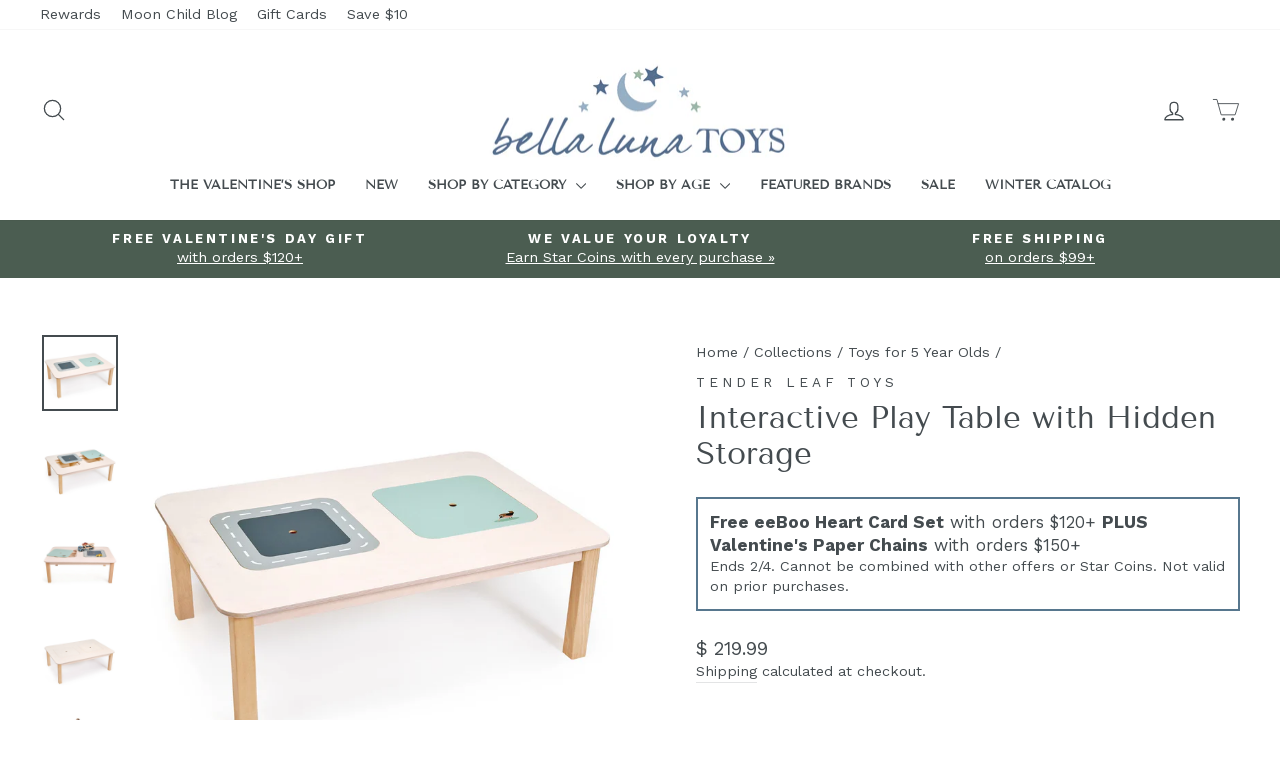

--- FILE ---
content_type: text/javascript; charset=utf-8
request_url: https://www.bellalunatoys.com/collections/waldorf-toys-for-5-year-olds/products/tender-leaf-toys-wooden-play-table.js
body_size: 868
content:
{"id":6888465039406,"title":"Interactive Play Table with Hidden Storage","handle":"tender-leaf-toys-wooden-play-table","description":"\u003cp\u003eA play table that also stores treasured toys? Yes, please! This sturdy and clever \u003cstrong\u003eInteractive Table with Hidden Storage\u003c\/strong\u003e opens up all kinds of play possibilities.\u003c\/p\u003e\n\u003cp\u003eRoomy enough for two kids to have their own individual play set ups, this large white play table has two strong canvas storage areas below the removable wooden lids. Turn the lids over and there is a road printed on one side while the other one has a soft green patch with a sweet little bird illustration.\u003c\/p\u003e\n\u003cp\u003eGreat for any tabletop play, from train play to small animal play, this is a great play room addition!\u003c\/p\u003e\n\u003cp\u003e\u003cstrong\u003eThe table is suitable for train set play\u003c\/strong\u003e\u003c\/p\u003e","published_at":"2023-09-13T11:51:54-04:00","created_at":"2023-06-21T09:51:06-04:00","vendor":"Tender Leaf","type":"Furniture","tags":["3 Years","4 Years","5 Years","6 Years","Back to School","birthday gifts","BLT Playroom","Drop Ship","Homeschooling","No Priority Shipping","Oversize","Play Room Furniture","Pretend Play","Ships 48 States Only","Shopify Collective","STEM","Tender Leaf","Tender Leaf Toys","Toys That Bring Joy","Wooden Toys"],"price":21999,"price_min":21999,"price_max":21999,"available":false,"price_varies":false,"compare_at_price":null,"compare_at_price_min":0,"compare_at_price_max":0,"compare_at_price_varies":false,"variants":[{"id":40364695420974,"title":"Default Title","option1":"Default Title","option2":null,"option3":null,"sku":"sku-31263952797766","requires_shipping":true,"taxable":true,"featured_image":null,"available":false,"name":"Interactive Play Table with Hidden Storage","public_title":null,"options":["Default Title"],"price":21999,"weight":0,"compare_at_price":null,"inventory_quantity":0,"inventory_management":"shopify","inventory_policy":"deny","barcode":"191856088172","quantity_rule":{"min":1,"max":null,"increment":1},"quantity_price_breaks":[],"requires_selling_plan":false,"selling_plan_allocations":[]}],"images":["\/\/cdn.shopify.com\/s\/files\/1\/1114\/2810\/products\/TL8817-play-table-1.jpg?v=1687355478","\/\/cdn.shopify.com\/s\/files\/1\/1114\/2810\/products\/TL8817-play-table-2.jpg?v=1687355478","\/\/cdn.shopify.com\/s\/files\/1\/1114\/2810\/products\/TL8817-play-table-5.jpg?v=1687355478","\/\/cdn.shopify.com\/s\/files\/1\/1114\/2810\/products\/TL8817-play-table-3.jpg?v=1687355478","\/\/cdn.shopify.com\/s\/files\/1\/1114\/2810\/products\/TL8817-play-table-6.jpg?v=1687355478","\/\/cdn.shopify.com\/s\/files\/1\/1114\/2810\/products\/TL8702-wild-pines-train-set-3_c68eb255-ae82-4feb-b427-1c97b9e3fc1e.png?v=1687355478","\/\/cdn.shopify.com\/s\/files\/1\/1114\/2810\/products\/TL8817-play-table-size.jpg?v=1687355478"],"featured_image":"\/\/cdn.shopify.com\/s\/files\/1\/1114\/2810\/products\/TL8817-play-table-1.jpg?v=1687355478","options":[{"name":"Title","position":1,"values":["Default Title"]}],"url":"\/products\/tender-leaf-toys-wooden-play-table","media":[{"alt":"Tender Leaf - Play Table - Bella Luna Toys","id":22734552006702,"position":1,"preview_image":{"aspect_ratio":1.0,"height":1500,"width":1500,"src":"https:\/\/cdn.shopify.com\/s\/files\/1\/1114\/2810\/products\/TL8817-play-table-1.jpg?v=1687355478"},"aspect_ratio":1.0,"height":1500,"media_type":"image","src":"https:\/\/cdn.shopify.com\/s\/files\/1\/1114\/2810\/products\/TL8817-play-table-1.jpg?v=1687355478","width":1500},{"alt":"Tender Leaf - Play Table - Bella Luna Toys","id":22734552072238,"position":2,"preview_image":{"aspect_ratio":1.0,"height":1500,"width":1500,"src":"https:\/\/cdn.shopify.com\/s\/files\/1\/1114\/2810\/products\/TL8817-play-table-2.jpg?v=1687355478"},"aspect_ratio":1.0,"height":1500,"media_type":"image","src":"https:\/\/cdn.shopify.com\/s\/files\/1\/1114\/2810\/products\/TL8817-play-table-2.jpg?v=1687355478","width":1500},{"alt":"Tender Leaf - Play Table - Bella Luna Toys","id":22734552137774,"position":3,"preview_image":{"aspect_ratio":1.0,"height":1500,"width":1500,"src":"https:\/\/cdn.shopify.com\/s\/files\/1\/1114\/2810\/products\/TL8817-play-table-5.jpg?v=1687355478"},"aspect_ratio":1.0,"height":1500,"media_type":"image","src":"https:\/\/cdn.shopify.com\/s\/files\/1\/1114\/2810\/products\/TL8817-play-table-5.jpg?v=1687355478","width":1500},{"alt":"Tender Leaf - Play Table - Bella Luna Toys","id":22734552170542,"position":4,"preview_image":{"aspect_ratio":1.0,"height":1500,"width":1500,"src":"https:\/\/cdn.shopify.com\/s\/files\/1\/1114\/2810\/products\/TL8817-play-table-3.jpg?v=1687355478"},"aspect_ratio":1.0,"height":1500,"media_type":"image","src":"https:\/\/cdn.shopify.com\/s\/files\/1\/1114\/2810\/products\/TL8817-play-table-3.jpg?v=1687355478","width":1500},{"alt":"Tender Leaf - Play Table - Bella Luna Toys","id":22734552236078,"position":5,"preview_image":{"aspect_ratio":1.0,"height":1500,"width":1500,"src":"https:\/\/cdn.shopify.com\/s\/files\/1\/1114\/2810\/products\/TL8817-play-table-6.jpg?v=1687355478"},"aspect_ratio":1.0,"height":1500,"media_type":"image","src":"https:\/\/cdn.shopify.com\/s\/files\/1\/1114\/2810\/products\/TL8817-play-table-6.jpg?v=1687355478","width":1500},{"alt":"Tender Leaf - Play Table - Bella Luna Toys","id":22734554857518,"position":6,"preview_image":{"aspect_ratio":1.0,"height":1500,"width":1500,"src":"https:\/\/cdn.shopify.com\/s\/files\/1\/1114\/2810\/products\/TL8702-wild-pines-train-set-3_c68eb255-ae82-4feb-b427-1c97b9e3fc1e.png?v=1687355478"},"aspect_ratio":1.0,"height":1500,"media_type":"image","src":"https:\/\/cdn.shopify.com\/s\/files\/1\/1114\/2810\/products\/TL8702-wild-pines-train-set-3_c68eb255-ae82-4feb-b427-1c97b9e3fc1e.png?v=1687355478","width":1500},{"alt":"Tender Leaf - Play Table - Bella Luna Toys","id":22734554890286,"position":7,"preview_image":{"aspect_ratio":1.0,"height":1500,"width":1500,"src":"https:\/\/cdn.shopify.com\/s\/files\/1\/1114\/2810\/products\/TL8817-play-table-size.jpg?v=1687355478"},"aspect_ratio":1.0,"height":1500,"media_type":"image","src":"https:\/\/cdn.shopify.com\/s\/files\/1\/1114\/2810\/products\/TL8817-play-table-size.jpg?v=1687355478","width":1500}],"requires_selling_plan":false,"selling_plan_groups":[]}

--- FILE ---
content_type: text/json
request_url: https://conf.config-security.com/model
body_size: 87
content:
{"title":"recommendation AI model (keras)","structure":"release_id=0x4c:46:25:60:77:7f:4c:34:31:4d:4e:3b:6a:56:7a:62:6a:41:46:63:56:4f:72:59:37:6c:67:72:2c;keras;6250bl2pivcnl5z3sdhf5scuavpavq1u7rqeloabuluoy1t4ec2p9n5ivww4kw748frqaqhp","weights":"../weights/4c462560.h5","biases":"../biases/4c462560.h5"}